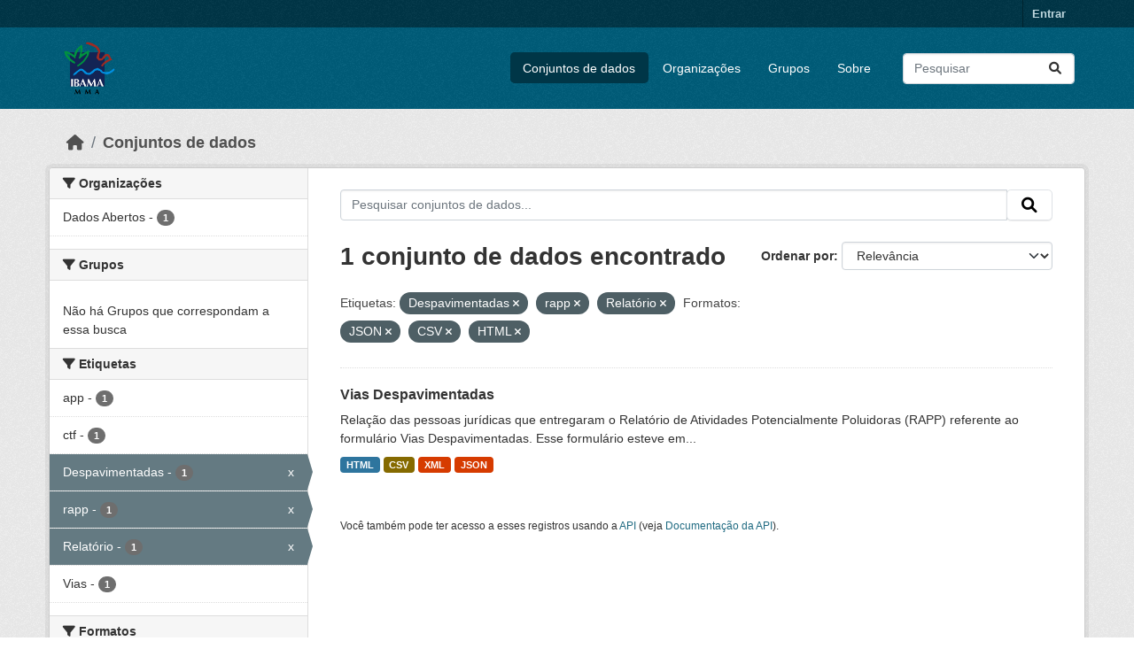

--- FILE ---
content_type: text/html; charset=utf-8
request_url: https://dadosabertos.ibama.gov.br/dataset/?tags=Despavimentadas&tags=rapp&tags=Relat%C3%B3rio&res_format=JSON&res_format=CSV&amp=&res_format=HTML
body_size: 32063
content:
<!DOCTYPE html>
<!--[if IE 9]> <html lang="pt_BR" class="ie9"> <![endif]-->
<!--[if gt IE 8]><!--> <html lang="pt_BR"  > <!--<![endif]-->
  <head>
    <meta charset="utf-8" />
      <meta name="csrf_field_name" content="_csrf_token" />
      <meta name="_csrf_token" content="IjRhZTk3YjRjNmNmN2NhODA2OWExYzI5YzA0YjhkODFhZTBhYTE2OGIi.aX694w.KLzYMgASLGPvyWo7M85nOMUdECY" />

      <meta name="generator" content="ckan 2.10.4" />
      <meta name="viewport" content="width=device-width, initial-scale=1.0">
    <title>Conjunto de dados - IBAMA</title>

    
    <link rel="shortcut icon" href="/base/images/ckan.ico" />
    
      
      
      
    

    
      
      
    

    
    <link href="/webassets/base/1c87a999_main.css" rel="stylesheet"/>
    
  </head>

  
  <body data-site-root="https://dadosabertos.ibama.gov.br/" data-locale-root="https://dadosabertos.ibama.gov.br/" >

    
    <div class="visually-hidden-focusable"><a href="#content">Skip to main content</a></div>
  

  
    

 
<div class="account-masthead">
  <div class="container">
     
    <nav class="account not-authed" aria-label="Account">
      <ul class="list-unstyled">
        
        <li><a href="/user/login">Entrar</a></li>
         
      </ul>
    </nav>
     
  </div>
</div>

<header class="masthead">
  <div class="container">
      
    <nav class="navbar navbar-expand-lg navbar-light">
      <hgroup class="header-image navbar-left">

      
      
      <a class="logo" href="/">
        <img src="https://dadosabertos.ibama.gov.br/base/images/Logo_Ibama.png" alt="IBAMA"
          title="IBAMA" />
      </a>
      
      

       </hgroup>
      <button class="navbar-toggler" type="button" data-bs-toggle="collapse" data-bs-target="#main-navigation-toggle"
        aria-controls="main-navigation-toggle" aria-expanded="false" aria-label="Toggle navigation">
        <span class="fa fa-bars text-white"></span>
      </button>

      <div class="main-navbar collapse navbar-collapse" id="main-navigation-toggle">
        <ul class="navbar-nav ms-auto mb-2 mb-lg-0">
          
            
              
              

		          <li class="active"><a href="/dataset/">Conjuntos de dados</a></li><li><a href="/organization/">Organizações</a></li><li><a href="/group/">Grupos</a></li><li><a href="/about">Sobre</a></li>
	          
          </ul>

      
      
          <form class="d-flex site-search" action="/dataset/" method="get">
              <label class="d-none" for="field-sitewide-search">Search Datasets...</label>
              <input id="field-sitewide-search" class="form-control me-2"  type="text" name="q" placeholder="Pesquisar" aria-label="Pesquisar conjuntos de dados..."/>
              <button class="btn" type="submit" aria-label="Submit"><i class="fa fa-search"></i></button>
          </form>
      
      </div>
    </nav>
  </div>
</header>

  
    <div class="main">
      <div id="content" class="container">
        
          
            <div class="flash-messages">
              
                
              
            </div>
          

          
            <div class="toolbar" role="navigation" aria-label="Breadcrumb">
              
                
                  <ol class="breadcrumb">
                    
<li class="home"><a href="/" aria-label="Início"><i class="fa fa-home"></i><span> Início</span></a></li>
                    
  <li class="active"><a href="/dataset/">Conjuntos de dados</a></li>

                  </ol>
                
              
            </div>
          

          <div class="row wrapper">
            
            
            

            
              <aside class="secondary col-md-3">
                
                
  <div class="filters">
    <div>
      
        

    
    
	
	    
		<section class="module module-narrow module-shallow">
		    
			<h2 class="module-heading">
			    <i class="fa fa-filter"></i>
			    Organizações
			</h2>
		    
		    
			
			    
				<nav aria-label="Organizações">
				    <ul class="list-unstyled nav nav-simple nav-facet">
					
					    
					    
					    
					    
					    <li class="nav-item ">
						<a href="/dataset/?tags=Despavimentadas&amp;tags=rapp&amp;tags=Relat%C3%B3rio&amp;res_format=JSON&amp;res_format=CSV&amp;res_format=HTML&amp;amp=&amp;organization=ibama" title="">
						    <span class="item-label">Dados Abertos</span>
						    <span class="hidden separator"> - </span>
						    <span class="item-count badge">1</span>
							
						</a>
					    </li>
					
				    </ul>
				</nav>

				<p class="module-footer">
				    
					
				    
				</p>
			    
			
		    
		</section>
	    
	
    

      
        

    
    
	
	    
		<section class="module module-narrow module-shallow">
		    
			<h2 class="module-heading">
			    <i class="fa fa-filter"></i>
			    Grupos
			</h2>
		    
		    
			
			    
				<p class="module-content empty">Não há Grupos que correspondam a essa busca</p>
			    
			
		    
		</section>
	    
	
    

      
        

    
    
	
	    
		<section class="module module-narrow module-shallow">
		    
			<h2 class="module-heading">
			    <i class="fa fa-filter"></i>
			    Etiquetas
			</h2>
		    
		    
			
			    
				<nav aria-label="Etiquetas">
				    <ul class="list-unstyled nav nav-simple nav-facet">
					
					    
					    
					    
					    
					    <li class="nav-item ">
						<a href="/dataset/?tags=Despavimentadas&amp;tags=rapp&amp;tags=Relat%C3%B3rio&amp;res_format=JSON&amp;res_format=CSV&amp;res_format=HTML&amp;amp=&amp;tags=app" title="">
						    <span class="item-label">app</span>
						    <span class="hidden separator"> - </span>
						    <span class="item-count badge">1</span>
							
						</a>
					    </li>
					
					    
					    
					    
					    
					    <li class="nav-item ">
						<a href="/dataset/?tags=Despavimentadas&amp;tags=rapp&amp;tags=Relat%C3%B3rio&amp;res_format=JSON&amp;res_format=CSV&amp;res_format=HTML&amp;amp=&amp;tags=ctf" title="">
						    <span class="item-label">ctf</span>
						    <span class="hidden separator"> - </span>
						    <span class="item-count badge">1</span>
							
						</a>
					    </li>
					
					    
					    
					    
					    
					    <li class="nav-item  active">
						<a href="/dataset/?tags=rapp&amp;tags=Relat%C3%B3rio&amp;res_format=JSON&amp;res_format=CSV&amp;res_format=HTML&amp;amp=" title="">
						    <span class="item-label">Despavimentadas</span>
						    <span class="hidden separator"> - </span>
						    <span class="item-count badge">1</span>
							<span class="facet-close">x</span>
						</a>
					    </li>
					
					    
					    
					    
					    
					    <li class="nav-item  active">
						<a href="/dataset/?tags=Despavimentadas&amp;tags=Relat%C3%B3rio&amp;res_format=JSON&amp;res_format=CSV&amp;res_format=HTML&amp;amp=" title="">
						    <span class="item-label">rapp</span>
						    <span class="hidden separator"> - </span>
						    <span class="item-count badge">1</span>
							<span class="facet-close">x</span>
						</a>
					    </li>
					
					    
					    
					    
					    
					    <li class="nav-item  active">
						<a href="/dataset/?tags=Despavimentadas&amp;tags=rapp&amp;res_format=JSON&amp;res_format=CSV&amp;res_format=HTML&amp;amp=" title="">
						    <span class="item-label">Relatório</span>
						    <span class="hidden separator"> - </span>
						    <span class="item-count badge">1</span>
							<span class="facet-close">x</span>
						</a>
					    </li>
					
					    
					    
					    
					    
					    <li class="nav-item ">
						<a href="/dataset/?tags=Despavimentadas&amp;tags=rapp&amp;tags=Relat%C3%B3rio&amp;res_format=JSON&amp;res_format=CSV&amp;res_format=HTML&amp;amp=&amp;tags=Vias" title="">
						    <span class="item-label">Vias</span>
						    <span class="hidden separator"> - </span>
						    <span class="item-count badge">1</span>
							
						</a>
					    </li>
					
				    </ul>
				</nav>

				<p class="module-footer">
				    
					
				    
				</p>
			    
			
		    
		</section>
	    
	
    

      
        

    
    
	
	    
		<section class="module module-narrow module-shallow">
		    
			<h2 class="module-heading">
			    <i class="fa fa-filter"></i>
			    Formatos
			</h2>
		    
		    
			
			    
				<nav aria-label="Formatos">
				    <ul class="list-unstyled nav nav-simple nav-facet">
					
					    
					    
					    
					    
					    <li class="nav-item  active">
						<a href="/dataset/?tags=Despavimentadas&amp;tags=rapp&amp;tags=Relat%C3%B3rio&amp;res_format=JSON&amp;res_format=HTML&amp;amp=" title="">
						    <span class="item-label">CSV</span>
						    <span class="hidden separator"> - </span>
						    <span class="item-count badge">1</span>
							<span class="facet-close">x</span>
						</a>
					    </li>
					
					    
					    
					    
					    
					    <li class="nav-item  active">
						<a href="/dataset/?tags=Despavimentadas&amp;tags=rapp&amp;tags=Relat%C3%B3rio&amp;res_format=JSON&amp;res_format=CSV&amp;amp=" title="">
						    <span class="item-label">HTML</span>
						    <span class="hidden separator"> - </span>
						    <span class="item-count badge">1</span>
							<span class="facet-close">x</span>
						</a>
					    </li>
					
					    
					    
					    
					    
					    <li class="nav-item  active">
						<a href="/dataset/?tags=Despavimentadas&amp;tags=rapp&amp;tags=Relat%C3%B3rio&amp;res_format=CSV&amp;res_format=HTML&amp;amp=" title="">
						    <span class="item-label">JSON</span>
						    <span class="hidden separator"> - </span>
						    <span class="item-count badge">1</span>
							<span class="facet-close">x</span>
						</a>
					    </li>
					
					    
					    
					    
					    
					    <li class="nav-item ">
						<a href="/dataset/?tags=Despavimentadas&amp;tags=rapp&amp;tags=Relat%C3%B3rio&amp;res_format=JSON&amp;res_format=CSV&amp;res_format=HTML&amp;amp=&amp;res_format=XML" title="">
						    <span class="item-label">XML</span>
						    <span class="hidden separator"> - </span>
						    <span class="item-count badge">1</span>
							
						</a>
					    </li>
					
				    </ul>
				</nav>

				<p class="module-footer">
				    
					
				    
				</p>
			    
			
		    
		</section>
	    
	
    

      
        

    
    
	
	    
		<section class="module module-narrow module-shallow">
		    
			<h2 class="module-heading">
			    <i class="fa fa-filter"></i>
			    Licenças
			</h2>
		    
		    
			
			    
				<nav aria-label="Licenças">
				    <ul class="list-unstyled nav nav-simple nav-facet">
					
					    
					    
					    
					    
					    <li class="nav-item ">
						<a href="/dataset/?tags=Despavimentadas&amp;tags=rapp&amp;tags=Relat%C3%B3rio&amp;res_format=JSON&amp;res_format=CSV&amp;res_format=HTML&amp;amp=&amp;license_id=other-pd" title="">
						    <span class="item-label">Outra (Domínio Público)</span>
						    <span class="hidden separator"> - </span>
						    <span class="item-count badge">1</span>
							
						</a>
					    </li>
					
				    </ul>
				</nav>

				<p class="module-footer">
				    
					
				    
				</p>
			    
			
		    
		</section>
	    
	
    

      
    </div>
    <a class="close no-text hide-filters"><i class="fa fa-times-circle"></i><span class="text">close</span></a>
  </div>

              </aside>
            

            
              <div class="primary col-md-9 col-xs-12" role="main">
                
                
  <section class="module">
    <div class="module-content">
      
        
      
      
        
        
        







<form id="dataset-search-form" class="search-form" method="get" data-module="select-switch">

  
    <div class="input-group search-input-group">
      <input aria-label="Pesquisar conjuntos de dados..." id="field-giant-search" type="text" class="form-control input-lg" name="q" value="" autocomplete="off" placeholder="Pesquisar conjuntos de dados...">
      
      <span class="input-group-btn">
        <button class="btn btn-default btn-lg" type="submit" value="search" aria-label="Submit">
          <i class="fa fa-search"></i>
        </button>
      </span>
      
    </div>
  

  
    <span>






<input type="hidden" name="tags" value="Despavimentadas" />





<input type="hidden" name="tags" value="rapp" />





<input type="hidden" name="tags" value="Relatório" />





<input type="hidden" name="res_format" value="JSON" />





<input type="hidden" name="res_format" value="CSV" />





<input type="hidden" name="res_format" value="HTML" />



</span>
  

  
    
      <div class="form-group control-order-by">
        <label for="field-order-by">Ordenar por</label>
        <select id="field-order-by" name="sort" class="form-control form-select">
          
            
              <option value="score desc, metadata_modified desc" selected="selected">Relevância</option>
            
          
            
              <option value="title_string asc">Nome Crescente</option>
            
          
            
              <option value="title_string desc">Nome Descrescente</option>
            
          
            
              <option value="metadata_modified desc">Modificada pela última vez</option>
            
          
            
          
        </select>
        
        <button class="btn btn-default js-hide" type="submit">Ir</button>
        
      </div>
    
  

  
    
      <h1>

  
  
  
  

1 conjunto de dados encontrado</h1>
    
  

  
    
      <p class="filter-list">
        
          
          <span class="facet">Etiquetas:</span>
          
            <span class="filtered pill">Despavimentadas
              <a href="/dataset/?tags=rapp&amp;tags=Relat%C3%B3rio&amp;res_format=JSON&amp;res_format=CSV&amp;res_format=HTML&amp;amp=" class="remove" title="Remover"><i class="fa fa-times"></i></a>
            </span>
          
            <span class="filtered pill">rapp
              <a href="/dataset/?tags=Despavimentadas&amp;tags=Relat%C3%B3rio&amp;res_format=JSON&amp;res_format=CSV&amp;res_format=HTML&amp;amp=" class="remove" title="Remover"><i class="fa fa-times"></i></a>
            </span>
          
            <span class="filtered pill">Relatório
              <a href="/dataset/?tags=Despavimentadas&amp;tags=rapp&amp;res_format=JSON&amp;res_format=CSV&amp;res_format=HTML&amp;amp=" class="remove" title="Remover"><i class="fa fa-times"></i></a>
            </span>
          
        
          
          <span class="facet">Formatos:</span>
          
            <span class="filtered pill">JSON
              <a href="/dataset/?tags=Despavimentadas&amp;tags=rapp&amp;tags=Relat%C3%B3rio&amp;res_format=CSV&amp;res_format=HTML&amp;amp=" class="remove" title="Remover"><i class="fa fa-times"></i></a>
            </span>
          
            <span class="filtered pill">CSV
              <a href="/dataset/?tags=Despavimentadas&amp;tags=rapp&amp;tags=Relat%C3%B3rio&amp;res_format=JSON&amp;res_format=HTML&amp;amp=" class="remove" title="Remover"><i class="fa fa-times"></i></a>
            </span>
          
            <span class="filtered pill">HTML
              <a href="/dataset/?tags=Despavimentadas&amp;tags=rapp&amp;tags=Relat%C3%B3rio&amp;res_format=JSON&amp;res_format=CSV&amp;amp=" class="remove" title="Remover"><i class="fa fa-times"></i></a>
            </span>
          
        
      </p>
      <a class="show-filters btn btn-default">Filtrar Resultados</a>
    
  

</form>




      
      
        

  
    <ul class="dataset-list list-unstyled">
    	
	      
	        




  <li class="dataset-item">
    
      <div class="dataset-content">
        
          <h2 class="dataset-heading">
            
              
            
            
    <a href="/dataset/vias-despavimentadas" title="Vias Despavimentadas">
      Vias Despavimentadas
    </a>
            
            
              
              
            
          </h2>
        
        
          
            <div>Relação das pessoas jurídicas que entregaram o Relatório de Atividades Potencialmente Poluidoras (RAPP) referente ao formulário Vias Despavimentadas. Esse formulário esteve em...</div>
          
        
      </div>
      
        
          
            <ul class="dataset-resources list-unstyled">
              
                
                <li>
                  <a href="/dataset/vias-despavimentadas" class="badge badge-default" data-format="html">HTML</a>
                </li>
                
                <li>
                  <a href="/dataset/vias-despavimentadas" class="badge badge-default" data-format="csv">CSV</a>
                </li>
                
                <li>
                  <a href="/dataset/vias-despavimentadas" class="badge badge-default" data-format="xml">XML</a>
                </li>
                
                <li>
                  <a href="/dataset/vias-despavimentadas" class="badge badge-default" data-format="json">JSON</a>
                </li>
                
              
            </ul>
          
        
      
    
  </li>

	      
	    
    </ul>
  

      
    </div>

    
      
    
  </section>

  
    <section class="module">
      <div class="module-content">
        
          <small>
            
            
            
           Você também pode ter acesso a esses registros usando a <a href="/api/3">API</a> (veja <a href="http://docs.ckan.org/en/2.10/api/">Documentação da API</a>). 
          </small>
        
      </div>
    </section>
  

              </div>
            
          </div>
        
      </div>
    </div>
  
    <footer class="site-footer">
  <div class="container">
    
    <div class="row">
      <div class="col-md-8 footer-links">
        
          <ul class="list-unstyled">
            
              <li><a href="/about">Sobre IBAMA</a></li>
            
          </ul>
          <ul class="list-unstyled">
            
              
              <li><a href="http://docs.ckan.org/en/2.10/api/">API do CKAN</a></li>
              <li><a href="http://www.ckan.org/">Associação CKAN</a></li>
              <li><a href="http://www.opendefinition.org/okd/"><img src="/base/images/od_80x15_blue.png" alt="Open Data"></a></li>
            
          </ul>
        
      </div>
      <div class="col-md-4 attribution">
        
          <p><strong>Impulsionado por</strong> <a class="hide-text ckan-footer-logo" href="http://ckan.org">CKAN</a></p>
        
        
          
<form class="lang-select" action="/util/redirect" data-module="select-switch" method="POST">
  
<input type="hidden" name="_csrf_token" value="IjRhZTk3YjRjNmNmN2NhODA2OWExYzI5YzA0YjhkODFhZTBhYTE2OGIi.aX694w.KLzYMgASLGPvyWo7M85nOMUdECY"/> 
  <div class="form-group">
    <label for="field-lang-select">Idioma</label>
    <select id="field-lang-select" name="url" data-module="autocomplete" data-module-dropdown-class="lang-dropdown" data-module-container-class="lang-container">
      
        <option value="/pt_BR/dataset/?tags=Despavimentadas&amp;tags=rapp&amp;tags=Relat%C3%B3rio&amp;res_format=JSON&amp;res_format=CSV&amp;amp=&amp;res_format=HTML" selected="selected">
          português (Brasil)
        </option>
      
        <option value="/en/dataset/?tags=Despavimentadas&amp;tags=rapp&amp;tags=Relat%C3%B3rio&amp;res_format=JSON&amp;res_format=CSV&amp;amp=&amp;res_format=HTML" >
          English
        </option>
      
        <option value="/ja/dataset/?tags=Despavimentadas&amp;tags=rapp&amp;tags=Relat%C3%B3rio&amp;res_format=JSON&amp;res_format=CSV&amp;amp=&amp;res_format=HTML" >
          日本語
        </option>
      
        <option value="/it/dataset/?tags=Despavimentadas&amp;tags=rapp&amp;tags=Relat%C3%B3rio&amp;res_format=JSON&amp;res_format=CSV&amp;amp=&amp;res_format=HTML" >
          italiano
        </option>
      
        <option value="/cs_CZ/dataset/?tags=Despavimentadas&amp;tags=rapp&amp;tags=Relat%C3%B3rio&amp;res_format=JSON&amp;res_format=CSV&amp;amp=&amp;res_format=HTML" >
          čeština (Česko)
        </option>
      
        <option value="/ca/dataset/?tags=Despavimentadas&amp;tags=rapp&amp;tags=Relat%C3%B3rio&amp;res_format=JSON&amp;res_format=CSV&amp;amp=&amp;res_format=HTML" >
          català
        </option>
      
        <option value="/es/dataset/?tags=Despavimentadas&amp;tags=rapp&amp;tags=Relat%C3%B3rio&amp;res_format=JSON&amp;res_format=CSV&amp;amp=&amp;res_format=HTML" >
          español
        </option>
      
        <option value="/fr/dataset/?tags=Despavimentadas&amp;tags=rapp&amp;tags=Relat%C3%B3rio&amp;res_format=JSON&amp;res_format=CSV&amp;amp=&amp;res_format=HTML" >
          français
        </option>
      
        <option value="/el/dataset/?tags=Despavimentadas&amp;tags=rapp&amp;tags=Relat%C3%B3rio&amp;res_format=JSON&amp;res_format=CSV&amp;amp=&amp;res_format=HTML" >
          Ελληνικά
        </option>
      
        <option value="/sv/dataset/?tags=Despavimentadas&amp;tags=rapp&amp;tags=Relat%C3%B3rio&amp;res_format=JSON&amp;res_format=CSV&amp;amp=&amp;res_format=HTML" >
          svenska
        </option>
      
        <option value="/sr/dataset/?tags=Despavimentadas&amp;tags=rapp&amp;tags=Relat%C3%B3rio&amp;res_format=JSON&amp;res_format=CSV&amp;amp=&amp;res_format=HTML" >
          српски
        </option>
      
        <option value="/no/dataset/?tags=Despavimentadas&amp;tags=rapp&amp;tags=Relat%C3%B3rio&amp;res_format=JSON&amp;res_format=CSV&amp;amp=&amp;res_format=HTML" >
          norsk
        </option>
      
        <option value="/sk/dataset/?tags=Despavimentadas&amp;tags=rapp&amp;tags=Relat%C3%B3rio&amp;res_format=JSON&amp;res_format=CSV&amp;amp=&amp;res_format=HTML" >
          slovenčina
        </option>
      
        <option value="/fi/dataset/?tags=Despavimentadas&amp;tags=rapp&amp;tags=Relat%C3%B3rio&amp;res_format=JSON&amp;res_format=CSV&amp;amp=&amp;res_format=HTML" >
          suomi
        </option>
      
        <option value="/ru/dataset/?tags=Despavimentadas&amp;tags=rapp&amp;tags=Relat%C3%B3rio&amp;res_format=JSON&amp;res_format=CSV&amp;amp=&amp;res_format=HTML" >
          русский
        </option>
      
        <option value="/de/dataset/?tags=Despavimentadas&amp;tags=rapp&amp;tags=Relat%C3%B3rio&amp;res_format=JSON&amp;res_format=CSV&amp;amp=&amp;res_format=HTML" >
          Deutsch
        </option>
      
        <option value="/pl/dataset/?tags=Despavimentadas&amp;tags=rapp&amp;tags=Relat%C3%B3rio&amp;res_format=JSON&amp;res_format=CSV&amp;amp=&amp;res_format=HTML" >
          polski
        </option>
      
        <option value="/nl/dataset/?tags=Despavimentadas&amp;tags=rapp&amp;tags=Relat%C3%B3rio&amp;res_format=JSON&amp;res_format=CSV&amp;amp=&amp;res_format=HTML" >
          Nederlands
        </option>
      
        <option value="/bg/dataset/?tags=Despavimentadas&amp;tags=rapp&amp;tags=Relat%C3%B3rio&amp;res_format=JSON&amp;res_format=CSV&amp;amp=&amp;res_format=HTML" >
          български
        </option>
      
        <option value="/ko_KR/dataset/?tags=Despavimentadas&amp;tags=rapp&amp;tags=Relat%C3%B3rio&amp;res_format=JSON&amp;res_format=CSV&amp;amp=&amp;res_format=HTML" >
          한국어 (대한민국)
        </option>
      
        <option value="/hu/dataset/?tags=Despavimentadas&amp;tags=rapp&amp;tags=Relat%C3%B3rio&amp;res_format=JSON&amp;res_format=CSV&amp;amp=&amp;res_format=HTML" >
          magyar
        </option>
      
        <option value="/sl/dataset/?tags=Despavimentadas&amp;tags=rapp&amp;tags=Relat%C3%B3rio&amp;res_format=JSON&amp;res_format=CSV&amp;amp=&amp;res_format=HTML" >
          slovenščina
        </option>
      
        <option value="/lv/dataset/?tags=Despavimentadas&amp;tags=rapp&amp;tags=Relat%C3%B3rio&amp;res_format=JSON&amp;res_format=CSV&amp;amp=&amp;res_format=HTML" >
          latviešu
        </option>
      
        <option value="/am/dataset/?tags=Despavimentadas&amp;tags=rapp&amp;tags=Relat%C3%B3rio&amp;res_format=JSON&amp;res_format=CSV&amp;amp=&amp;res_format=HTML" >
          አማርኛ
        </option>
      
        <option value="/ar/dataset/?tags=Despavimentadas&amp;tags=rapp&amp;tags=Relat%C3%B3rio&amp;res_format=JSON&amp;res_format=CSV&amp;amp=&amp;res_format=HTML" >
          العربية
        </option>
      
        <option value="/bs/dataset/?tags=Despavimentadas&amp;tags=rapp&amp;tags=Relat%C3%B3rio&amp;res_format=JSON&amp;res_format=CSV&amp;amp=&amp;res_format=HTML" >
          bosanski
        </option>
      
        <option value="/da_DK/dataset/?tags=Despavimentadas&amp;tags=rapp&amp;tags=Relat%C3%B3rio&amp;res_format=JSON&amp;res_format=CSV&amp;amp=&amp;res_format=HTML" >
          dansk (Danmark)
        </option>
      
        <option value="/en_AU/dataset/?tags=Despavimentadas&amp;tags=rapp&amp;tags=Relat%C3%B3rio&amp;res_format=JSON&amp;res_format=CSV&amp;amp=&amp;res_format=HTML" >
          English (Australia)
        </option>
      
        <option value="/en_GB/dataset/?tags=Despavimentadas&amp;tags=rapp&amp;tags=Relat%C3%B3rio&amp;res_format=JSON&amp;res_format=CSV&amp;amp=&amp;res_format=HTML" >
          English (United Kingdom)
        </option>
      
        <option value="/es_AR/dataset/?tags=Despavimentadas&amp;tags=rapp&amp;tags=Relat%C3%B3rio&amp;res_format=JSON&amp;res_format=CSV&amp;amp=&amp;res_format=HTML" >
          español (Argentina)
        </option>
      
        <option value="/eu/dataset/?tags=Despavimentadas&amp;tags=rapp&amp;tags=Relat%C3%B3rio&amp;res_format=JSON&amp;res_format=CSV&amp;amp=&amp;res_format=HTML" >
          euskara
        </option>
      
        <option value="/fa_IR/dataset/?tags=Despavimentadas&amp;tags=rapp&amp;tags=Relat%C3%B3rio&amp;res_format=JSON&amp;res_format=CSV&amp;amp=&amp;res_format=HTML" >
          فارسی (ایران)
        </option>
      
        <option value="/gl/dataset/?tags=Despavimentadas&amp;tags=rapp&amp;tags=Relat%C3%B3rio&amp;res_format=JSON&amp;res_format=CSV&amp;amp=&amp;res_format=HTML" >
          galego
        </option>
      
        <option value="/he/dataset/?tags=Despavimentadas&amp;tags=rapp&amp;tags=Relat%C3%B3rio&amp;res_format=JSON&amp;res_format=CSV&amp;amp=&amp;res_format=HTML" >
          עברית
        </option>
      
        <option value="/hr/dataset/?tags=Despavimentadas&amp;tags=rapp&amp;tags=Relat%C3%B3rio&amp;res_format=JSON&amp;res_format=CSV&amp;amp=&amp;res_format=HTML" >
          hrvatski
        </option>
      
        <option value="/id/dataset/?tags=Despavimentadas&amp;tags=rapp&amp;tags=Relat%C3%B3rio&amp;res_format=JSON&amp;res_format=CSV&amp;amp=&amp;res_format=HTML" >
          Indonesia
        </option>
      
        <option value="/is/dataset/?tags=Despavimentadas&amp;tags=rapp&amp;tags=Relat%C3%B3rio&amp;res_format=JSON&amp;res_format=CSV&amp;amp=&amp;res_format=HTML" >
          íslenska
        </option>
      
        <option value="/km/dataset/?tags=Despavimentadas&amp;tags=rapp&amp;tags=Relat%C3%B3rio&amp;res_format=JSON&amp;res_format=CSV&amp;amp=&amp;res_format=HTML" >
          ខ្មែរ
        </option>
      
        <option value="/lt/dataset/?tags=Despavimentadas&amp;tags=rapp&amp;tags=Relat%C3%B3rio&amp;res_format=JSON&amp;res_format=CSV&amp;amp=&amp;res_format=HTML" >
          lietuvių
        </option>
      
        <option value="/mk/dataset/?tags=Despavimentadas&amp;tags=rapp&amp;tags=Relat%C3%B3rio&amp;res_format=JSON&amp;res_format=CSV&amp;amp=&amp;res_format=HTML" >
          македонски
        </option>
      
        <option value="/mn_MN/dataset/?tags=Despavimentadas&amp;tags=rapp&amp;tags=Relat%C3%B3rio&amp;res_format=JSON&amp;res_format=CSV&amp;amp=&amp;res_format=HTML" >
          монгол (Монгол)
        </option>
      
        <option value="/my_MM/dataset/?tags=Despavimentadas&amp;tags=rapp&amp;tags=Relat%C3%B3rio&amp;res_format=JSON&amp;res_format=CSV&amp;amp=&amp;res_format=HTML" >
          မြန်မာ (မြန်မာ)
        </option>
      
        <option value="/nb_NO/dataset/?tags=Despavimentadas&amp;tags=rapp&amp;tags=Relat%C3%B3rio&amp;res_format=JSON&amp;res_format=CSV&amp;amp=&amp;res_format=HTML" >
          norsk bokmål (Norge)
        </option>
      
        <option value="/ne/dataset/?tags=Despavimentadas&amp;tags=rapp&amp;tags=Relat%C3%B3rio&amp;res_format=JSON&amp;res_format=CSV&amp;amp=&amp;res_format=HTML" >
          नेपाली
        </option>
      
        <option value="/pt_PT/dataset/?tags=Despavimentadas&amp;tags=rapp&amp;tags=Relat%C3%B3rio&amp;res_format=JSON&amp;res_format=CSV&amp;amp=&amp;res_format=HTML" >
          português (Portugal)
        </option>
      
        <option value="/ro/dataset/?tags=Despavimentadas&amp;tags=rapp&amp;tags=Relat%C3%B3rio&amp;res_format=JSON&amp;res_format=CSV&amp;amp=&amp;res_format=HTML" >
          română
        </option>
      
        <option value="/sq/dataset/?tags=Despavimentadas&amp;tags=rapp&amp;tags=Relat%C3%B3rio&amp;res_format=JSON&amp;res_format=CSV&amp;amp=&amp;res_format=HTML" >
          shqip
        </option>
      
        <option value="/sr_Latn/dataset/?tags=Despavimentadas&amp;tags=rapp&amp;tags=Relat%C3%B3rio&amp;res_format=JSON&amp;res_format=CSV&amp;amp=&amp;res_format=HTML" >
          srpski (latinica)
        </option>
      
        <option value="/th/dataset/?tags=Despavimentadas&amp;tags=rapp&amp;tags=Relat%C3%B3rio&amp;res_format=JSON&amp;res_format=CSV&amp;amp=&amp;res_format=HTML" >
          ไทย
        </option>
      
        <option value="/tl/dataset/?tags=Despavimentadas&amp;tags=rapp&amp;tags=Relat%C3%B3rio&amp;res_format=JSON&amp;res_format=CSV&amp;amp=&amp;res_format=HTML" >
          Filipino (Pilipinas)
        </option>
      
        <option value="/tr/dataset/?tags=Despavimentadas&amp;tags=rapp&amp;tags=Relat%C3%B3rio&amp;res_format=JSON&amp;res_format=CSV&amp;amp=&amp;res_format=HTML" >
          Türkçe
        </option>
      
        <option value="/uk/dataset/?tags=Despavimentadas&amp;tags=rapp&amp;tags=Relat%C3%B3rio&amp;res_format=JSON&amp;res_format=CSV&amp;amp=&amp;res_format=HTML" >
          українська
        </option>
      
        <option value="/uk_UA/dataset/?tags=Despavimentadas&amp;tags=rapp&amp;tags=Relat%C3%B3rio&amp;res_format=JSON&amp;res_format=CSV&amp;amp=&amp;res_format=HTML" >
          українська (Україна)
        </option>
      
        <option value="/vi/dataset/?tags=Despavimentadas&amp;tags=rapp&amp;tags=Relat%C3%B3rio&amp;res_format=JSON&amp;res_format=CSV&amp;amp=&amp;res_format=HTML" >
          Tiếng Việt
        </option>
      
        <option value="/zh_Hans_CN/dataset/?tags=Despavimentadas&amp;tags=rapp&amp;tags=Relat%C3%B3rio&amp;res_format=JSON&amp;res_format=CSV&amp;amp=&amp;res_format=HTML" >
          中文 (简体, 中国)
        </option>
      
        <option value="/zh_Hant_TW/dataset/?tags=Despavimentadas&amp;tags=rapp&amp;tags=Relat%C3%B3rio&amp;res_format=JSON&amp;res_format=CSV&amp;amp=&amp;res_format=HTML" >
          中文 (繁體, 台灣)
        </option>
      
    </select>
  </div>
  <button class="btn btn-default d-none " type="submit">Ir</button>
</form>


        
      </div>
    </div>
    
  </div>
</footer>
  
  
  
  
  
    

      

    
    
    <link href="/webassets/vendor/f3b8236b_select2.css" rel="stylesheet"/>
<link href="/webassets/vendor/d05bf0e7_fontawesome.css" rel="stylesheet"/>
    <script src="/webassets/vendor/8c3c143a_jquery.js" type="text/javascript"></script>
<script src="/webassets/vendor/5027b870_vendor.js" type="text/javascript"></script>
<script src="/webassets/vendor/6d1ad7e6_bootstrap.js" type="text/javascript"></script>
<script src="/webassets/base/6fddaa3f_main.js" type="text/javascript"></script>
<script src="/webassets/base/0d750fad_ckan.js" type="text/javascript"></script>
  </body>
</html>